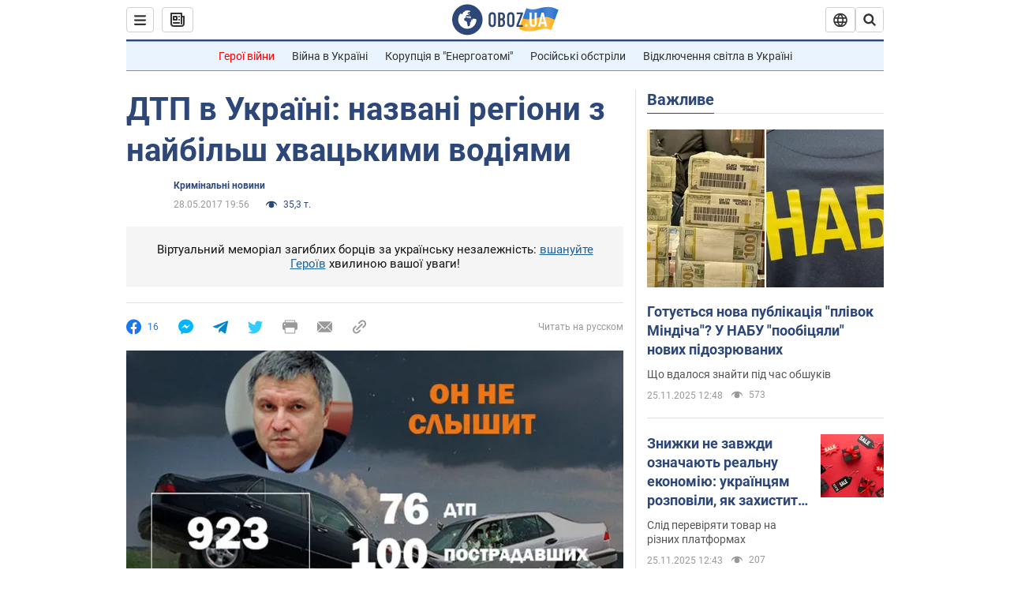

--- FILE ---
content_type: application/x-javascript; charset=utf-8
request_url: https://servicer.idealmedia.io/1418748/1?nocmp=1&sessionId=6925936d-09727&sessionPage=1&sessionNumberWeek=1&sessionNumber=1&scale_metric_1=64.00&scale_metric_2=256.00&scale_metric_3=100.00&cbuster=1764070252968232032184&pvid=42e69321-d37d-44e7-834b-a92f784a83c9&implVersion=11&lct=1763555100&mp4=1&ap=1&consentStrLen=0&wlid=aca3fc7f-7159-4650-9309-1701149520fe&uniqId=0f496&niet=4g&nisd=false&evt=%5B%7B%22event%22%3A1%2C%22methods%22%3A%5B1%2C2%5D%7D%2C%7B%22event%22%3A2%2C%22methods%22%3A%5B1%2C2%5D%7D%5D&pv=5&jsv=es6&dpr=1&hashCommit=cbd500eb&apt=2017-05-28T19%3A56%3A00&tfre=3830&w=0&h=1&tl=150&tlp=1&sz=0x1&szp=1&szl=1&cxurl=https%3A%2F%2Fincident.obozrevatel.com%2Fukr%2Fcrime%2F73682-dtp-v-ukraini-nazvani-regioni-z-najbilsh-lihimi-vodiyami.htm&ref=&lu=https%3A%2F%2Fincident.obozrevatel.com%2Fukr%2Fcrime%2F73682-dtp-v-ukraini-nazvani-regioni-z-najbilsh-lihimi-vodiyami.htm
body_size: 970
content:
var _mgq=_mgq||[];
_mgq.push(["IdealmediaLoadGoods1418748_0f496",[
["1plus1.ua","11883556","1","Как получить зимнюю тысячу от Зеленского без Дії","Оформить зимнюю помощь в размере 1000 грн можно даже без интернета и смартфона. Объясняем пошагово, как подать заявку, кто имеет право на автоматические выплаты и на что разрешено тратить тысячу от Зеленского.","0","","","","EPUFcImqRE5XHgs7blRJytggrUBh2mlXGhDf6GGkA1wInsDXJ7rdhbOiBeXu-nEkJP9NESf5a0MfIieRFDqB_Kldt0JdlZKDYLbkLtP-Q-W043oQ7YIReNENGle7XbST",{"i":"https://s-img.idealmedia.io/n/11883556/45x45/0x0x628x628/aHR0cDovL2ltZ2hvc3RzLmNvbS90LzIwMjUtMTEvNDI3ODMyLzA3YTA5ODg1OGRhNDBlNzU0MjI0ODQ2NzE2YzVkMmVkLmpwZWc.webp?v=1764070253-O-dyQdFvoZ8hjfEgBA88nYZxczvzZmPMcFG9sKJpl_c","l":"https://clck.idealmedia.io/pnews/11883556/i/1298901/pp/1/1?h=EPUFcImqRE5XHgs7blRJytggrUBh2mlXGhDf6GGkA1wInsDXJ7rdhbOiBeXu-nEkJP9NESf5a0MfIieRFDqB_Kldt0JdlZKDYLbkLtP-Q-W043oQ7YIReNENGle7XbST&utm_campaign=obozrevatel.com&utm_source=obozrevatel.com&utm_medium=referral&rid=336aa9d2-c9f2-11f0-855d-d404e6f98490&tt=Direct&att=3&afrd=296&iv=11&ct=1&gdprApplies=0&muid=papRZtvZhuu3&st=-300&mp4=1&h2=RGCnD2pppFaSHdacZpvmnoTb7XFiyzmF87A5iRFByjv3Uq9CZQIGhHBl6Galy7GAk9TSCRwSv8cyrs8w0o3L6w**","adc":[],"sdl":0,"dl":"","category":"Общество Украины","dbbr":0,"bbrt":0,"type":"e","media-type":"static","clicktrackers":[],"cta":"Читати далі","cdt":"","tri":"336b1510-c9f2-11f0-855d-d404e6f98490","crid":"11883556"}],],
{"awc":{},"dt":"desktop","ts":"","tt":"Direct","isBot":1,"h2":"RGCnD2pppFaSHdacZpvmnoTb7XFiyzmF87A5iRFByjv3Uq9CZQIGhHBl6Galy7GAk9TSCRwSv8cyrs8w0o3L6w**","ats":0,"rid":"336aa9d2-c9f2-11f0-855d-d404e6f98490","pvid":"42e69321-d37d-44e7-834b-a92f784a83c9","iv":11,"brid":32,"muidn":"papRZtvZhuu3","dnt":2,"cv":2,"afrd":296,"consent":true,"adv_src_id":39175}]);
_mgqp();
